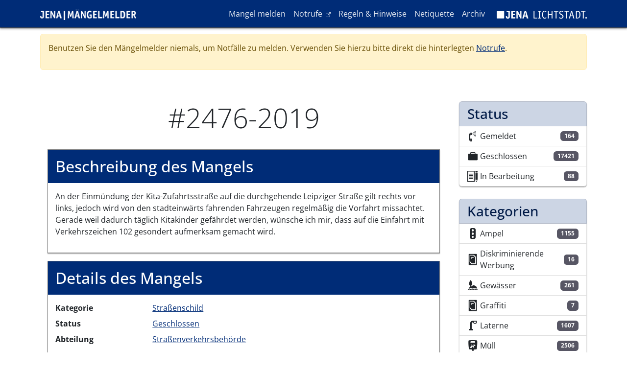

--- FILE ---
content_type: text/html; charset=UTF-8
request_url: https://maengelmelder.jena.de/de/mangel/2476-2019
body_size: 8470
content:

<!DOCTYPE html>
<html lang="de" dir="ltr" class="h-100">
  <head>
    <meta charset="utf-8" />
<noscript><style>form.antibot * :not(.antibot-message) { display: none !important; }</style>
</noscript><meta name="Generator" content="Drupal 10 (https://www.drupal.org)" />
<meta name="MobileOptimized" content="width" />
<meta name="HandheldFriendly" content="true" />
<meta name="viewport" content="width=device-width, initial-scale=1.0" />
<link rel="icon" href="/themes/custom/melder/favicon.ico" type="image/vnd.microsoft.icon" />
<link rel="canonical" href="https://maengelmelder.jena.de/de/mangel/2476-2019" />
<link rel="shortlink" href="https://maengelmelder.jena.de/de/node/2476" />

    <title>#2476-2019 | Mängelmelder Jena</title>
    <link rel="stylesheet" media="all" href="/sites/default/files/css/css_phOkcdUUvZAXmEHDdn3-IPXWyFVOnK5ih299El2zry4.css?delta=0&amp;language=de&amp;theme=melder&amp;include=eJxdjEEOwjAMBD-U1ifeUzlkqSycOIpdSn8PgkpIXGZmL8stJFsQfz3fbNSUzcJjcL_QqpZZJ49Dpa0Jz3j7TmVsnXU-Z1phalcOsbZYR1M-MJx-OXGXVKEF4__SJbBLwcKKESRNIvnhgUqZHekh2J0-nKuVTfECBFNGuA" />
<link rel="stylesheet" media="all" href="/sites/default/files/css/css_mKDjb6ohilMdcYYYGVfu14nP9sQ465-0WfMcdiWiv2c.css?delta=1&amp;language=de&amp;theme=melder&amp;include=eJxdjEEOwjAMBD-U1ifeUzlkqSycOIpdSn8PgkpIXGZmL8stJFsQfz3fbNSUzcJjcL_QqpZZJ49Dpa0Jz3j7TmVsnXU-Z1phalcOsbZYR1M-MJx-OXGXVKEF4__SJbBLwcKKESRNIvnhgUqZHekh2J0-nKuVTfECBFNGuA" />

    
  </head>
  <body class="path-node page-node-type-defect   d-flex flex-column h-100">
        <a href="#main-content" class="visually-hidden focusable skip-link">
      Direkt zum Inhalt
    </a>
    
      <div class="dialog-off-canvas-main-canvas d-flex flex-column h-100" data-off-canvas-main-canvas>
    

<header>
  

      <nav class="navbar navbar-expand-lg navbar-dark text-light bg-primary">
      <div class="container d-flex">
          <div>
    <div id="block-melder-branding">
  
    
    <div class="navbar-brand d-flex align-items-center">

          <a href="/de" title="Startseite" rel="home" class="site-logo d-block">
        <img src="/themes/custom/melder/img/logo_maengelmelder.png" alt="Startseite"/>
      </a>
    
      </div>
</div>

  </div>


        <button class="navbar-toggler collapsed" type="button" data-bs-toggle="collapse"
                data-bs-target="#navbarSupportedContent" aria-controls="navbarSupportedContent"
                aria-expanded="false" aria-label="Toggle navigation">
          <span class="navbar-toggler-icon"></span>
        </button>

        <div class="collapse navbar-collapse justify-content-md-end flex-wrap" id="navbarSupportedContent">
            <div>
    <nav aria-labelledby="block-melder-main-navigation-menu" id="block-melder-main-navigation" class="block block-menu navigation menu--main">
            
  <h5 class="visually-hidden" id="block-melder-main-navigation-menu">Hauptnavigation</h5>
  

        
            <ul class="navbar-nav mr-auto">
                        <li class="nav-item">
          <a href="/de/report" class="nav-item nav-link" data-drupal-link-system-path="node/12464">Mangel melden</a>
      </li>

                    <li class="nav-item">
          <a href="https://rathaus.jena.de/notrufe" class="nav-item nav-link">Notrufe</a>
      </li>

                    <li class="nav-item">
          <a href="/de/regeln-hinweise" class="nav-item nav-link" data-drupal-link-system-path="node/12467">Regeln &amp; Hinweise</a>
      </li>

                    <li class="nav-item">
          <a href="/de/netiquette" class="nav-item nav-link" data-drupal-link-system-path="node/12466">Netiquette</a>
      </li>

                    <li class="nav-item">
          <a href="/de/archiv" class="nav-item nav-link" data-drupal-link-system-path="node/12471">Archiv</a>
      </li>

        </ul>
  



  </nav>

  </div>

          
          <div>
            <nav class="block block-menu navigation menu--lichtstadt-label">
              <ul class="nav navbar-nav">
                <li class="nav-item">
                  <a href="https://www.jena.de" tabindex="-1" target="_blank">
                    <img alt="Logo der Lichtstadt Jena" src="/themes/custom/melder/img/logo_jena_labelversion_weiss.png">
                  </a>
                </li>
              </ul>
            </nav>
          </div>
        </div>
      </div>
    </nav>
  
</header>

<main role="main">
  <a id="main-content" tabindex="-1"></a>
  
  
  
      <div class="container">
                <div>
    <div id="block-sitewidealert">
  
    
      <div data-sitewide-alert></div>
  </div>

  </div>

            <div class="row pt-2 pt-md-5">
                <div class="order-1 order-lg-2 col-12 col-lg-9">
            <div>
    <div data-drupal-messages-fallback class="hidden"></div>
<div id="block-melder-page-title">
  
    
      
  <h1 class="display-4 text-center page-title">
<span>#2476-2019</span>
</h1>


  </div>
<div id="block-melder-content">
  
    
      

<article class="node node--type-defect node--view-mode-full">
  <header class="">
    
        
      </header>
  <div class="node--content">
        
    <div class="content-wrapper">
      <h2>Beschreibung des Mangels</h2>

              <div class="row content-fields">
          <div class="col-12">
            
            <div class="field field--name-field-description field--type-text-long field--label-hidden field__item"><p>An der Einmündung der Kita-Zufahrtsstraße auf die durchgehende Leipziger Straße gilt rechts vor links, jedoch wird von den stadteinwärts fahrenden Fahrzeugen regelmäßig die Vorfahrt missachtet. Gerade weil dadurch täglich Kitakinder gefährdet werden, wünsche ich mir, dass auf die Einfahrt mit Verkehrszeichen 102 gesondert aufmerksam gemacht wird.</p>
</div>
      
          </div>
        </div>
          </div>

    <div class="content-wrapper">
      <h2>Details des Mangels</h2>
      <dl class="row content-fields">
        <dt class="col-sm-3">Kategorie</dt>
        <dd class="col-sm-9"><a href="/de/kategorie/strassenschild" hreflang="de">Straßenschild</a></dd>

        <dt class="col-sm-3">Status</dt>
        <dd class="col-sm-9"><a href="/de/status/geschlossen" hreflang="de">Geschlossen</a></dd>

        <dt class="col-sm-3">Abteilung</dt>
        <dd class="col-sm-9"><a href="/de/taxonomy/term/17" hreflang="de">Straßenverkehrsbehörde</a></dd>

        <dt class="col-sm-3"></dt>
        <dd class="col-sm-9"></dd>

        <dt class="col-sm-3">Geokoordinaten</dt>
        <dd class="col-sm-9">50.941521406824, 11.593054533005</dd>
      </dl>

      
            <div class="field field--name-field-geolocation field--type-geolocation field--label-hidden field__item"><div  class="geolocation-map-wrapper" id="map-696c39abe99e1" data-map-type="geolocation_openlayers" aria-hidden="true">
    <div class="geolocation-map-controls">
          </div>

    <div class="geolocation-map-container js-show"></div>

            <div  data-ol-ext-marker-color="#999999" data-ol-ext-marker-icon="maki-sign_and_car" data-ol-ext-marker-shadow="1" data-ol-ext-marker-form="marker" data-ol-ext-marker-radius="20" data-ol-ext-marker-displacement="1" data-ol-ext-marker-icon-color="#FFFFFF" data-ol-ext-marker-icon-color-contrast="1" data-ol-ext-marker-border-color="#000000" data-ol-ext-marker-border-size="1" data-ol-ext-marker-fontsize="0.7" class="geolocation-location js-hide" id="696c39abeb8b5" data-lat="50.941521406824" data-lng="11.593054533005" data-set-marker="true" typeof="Place">
  <span property="geo" typeof="GeoCoordinates">
    <meta property="latitude" content="50.941521406824" />
    <meta property="longitude" content="11.593054533005" />
  </span>

      <h2 class="location-title" property="name">50.941521406824, 11.593054533005</h2>
  
  </div>
    </div>
</div>
          <div class="field field--name-field-geolocation field--type-geolocation field--label-hidden field__item"><span class="hidden-fontmaki-icon maki-circle"></span>
</div>
      
    </div>
  </div>

  

<div class="views-element-container block block-views block-views-blockentity-logger-block-1">
  <div class="content-wrapper">
    
          <h2>Anmerkungen / Status Änderungen</h2>
        
          <div class="block__content">
        <div><div class="js-view-dom-id-991e673189077fef8be5088d6e725f484270e3e1c1eaa884f3ad8c695474ad7b">
  
  
  

  
  
  

  






<div class="wrapper">
  <div class="center-line">
    <a href="#" class="scroll-icon"><i class="ti ti-arrow-big-top"></i></a>
  </div>
    
<div class="row row-even">
  <section>
    <i class="icon ti ti-home"></i>
    <div class="details">
      <span><time datetime="2019-11-05T17:27:22+01:00">05.11.2019 - 17:27</time>
</span>
    </div>
    <p><p>Mangel wurde gemeldet.</p>
</p>
  </section>
</div>

<div class="row row-odd">
  <section>
    <i class="icon ti ti-star"></i>
    <div class="details">
      <span><time datetime="2019-11-12T13:59:27+01:00">12.11.2019 - 13:59</time>
</span>
    </div>
    <p><p>Danke für Ihren Hinweis. Die Straßenverkehrsbehörde wird Ihren Vorschlag gern umsetzen.</p>
</p>
  </section>
</div>

<div class="row row-even">
  <section>
    <i class="icon ti ti-star"></i>
    <div class="details">
      <span><time datetime="2023-11-28T09:24:38+01:00">28.11.2023 - 09:24</time>
</span>
    </div>
    <p>Der Mangel wurde migriert, dadurch hat sich die ID geändert. Die alte ID war: #2562-2019, die neue ID ist: #2476-2019.</p>
  </section>
</div>
</div>

    

  
  

  
  
</div>
</div>

      </div>
      </div>
</div>


      <div class="comment-section">
      
<div class="field field--name-field-comment field--type-comment field--label-above content-wrapper">
  <h2 class="field__label">Kommentare</h2>
            <div class="field__item"><form class="comment-comment-form comment-form antibot" data-drupal-selector="comment-form" data-action="/de/comment/reply/node/2476/field_comment" action="/antibot" method="post" id="comment-form" accept-charset="UTF-8">
  <noscript>
  <div class="antibot-no-js antibot-message antibot-message-warning">You must have JavaScript enabled to use this form.</div>
</noscript>
<div class="js-form-item form-item js-form-type-textfield form-item-name js-form-item-name">
      <label for="edit-name">Ihr Name</label>
        
  <input data-drupal-default-value="Gast" data-drupal-selector="edit-name" type="text" id="edit-name" name="name" value="" size="30" maxlength="60" class="form-text form-control" />


        </div>

  <input autocomplete="off" data-drupal-selector="form-dcpr5ts4yvxpa8welze85i98tokmb3ljchjkk9yiik4" type="hidden" name="form_build_id" value="form-DCPr5ts4YVxpa8weLZE85i98TOKmb3lJchjKK9yiik4" />


  <input data-drupal-selector="edit-comment-comment-form" type="hidden" name="form_id" value="comment_comment_form" />


  <input data-drupal-selector="edit-antibot-key" type="hidden" name="antibot_key" value="" />

<div class="field--type-string field--name-subject field--widget-string-textfield js-form-wrapper form-wrapper" data-drupal-selector="edit-subject-wrapper" id="edit-subject-wrapper">      <div class="js-form-item form-item js-form-type-textfield form-item-subject-0-value js-form-item-subject-0-value">
      <label for="edit-subject-0-value">Betreff</label>
        
  <input class="js-text-full text-full form-text form-control" data-drupal-selector="edit-subject-0-value" type="text" id="edit-subject-0-value" name="subject[0][value]" value="" size="60" maxlength="64" placeholder="" />


        </div>

  </div>
<div class="field--type-text-long field--name-comment-body field--widget-text-textarea js-form-wrapper form-wrapper" data-drupal-selector="edit-comment-body-wrapper" id="edit-comment-body-wrapper">      <div class="js-text-format-wrapper js-form-item form-item">
  <div class="js-form-item form-item js-form-type-textarea form-item-comment-body-0-value js-form-item-comment-body-0-value">
      <label for="edit-comment-body-0-value" class="js-form-required form-required">Kommentar</label>
        <div>
  <textarea class="js-text-full text-full form-textarea required form-control" data-media-embed-host-entity-langcode="de" data-drupal-selector="edit-comment-body-0-value" id="edit-comment-body-0-value" name="comment_body[0][value]" rows="5" cols="60" placeholder="" required="required" aria-required="true"></textarea>
</div>

        </div>
<div class="js-filter-wrapper js-form-wrapper form-wrapper" data-drupal-selector="edit-comment-body-0-format" id="edit-comment-body-0-format"><div data-drupal-selector="edit-comment-body-0-format-help" id="edit-comment-body-0-format-help" class="js-form-wrapper form-wrapper"><a href="/de/filter/tips" target="_blank" data-drupal-selector="edit-comment-body-0-format-help-about" id="edit-comment-body-0-format-help-about">Hilfe zum Textformat</a></div>
<div class="js-filter-guidelines js-form-wrapper form-wrapper" data-drupal-selector="edit-comment-body-0-format-guidelines" id="edit-comment-body-0-format-guidelines"><div data-drupal-format-id="plain_text">
  <h4>Klartext</h4>
  
  
    
          <ul>
              <li>Keine HTML-Tags erlaubt.</li>
              <li>Zeilenumbrüche und Absätze werden automatisch erzeugt.</li>
              <li>Website- und E-Mail-Adressen werden automatisch in Links umgewandelt.</li>
            </ul>
    
    
  
</div>
</div>
</div>

  </div>

  </div>
<div data-drupal-selector="edit-actions" class="form-actions js-form-wrapper form-wrapper" id="edit-actions">
    <input data-drupal-selector="edit-submit" type="submit" id="edit-submit" name="op" value="Speichern" class="button button--primary js-form-submit form-submit btn btn-primary" />

</div>

</form>
</div>
        </div>


    </div>
  </article>

  </div>

  </div>

        </div>
                  <div class="order-3 col-12 col-lg-3">
              <div>
    <div class="views-element-container" id="block-views-block-defect-statistic-block-2">
  
    
      <div><div class="js-view-dom-id-16ff78e4dcc263e8afe6b3504f2e1272d20a3553a764a0d0c43bcb418bea4363">
  
  
  

  
  
  

  <div class="list-group defect-stats">
      <h3 class="list-group-item list-group-item-primary">Status</h3>
          <a class="views-row list-group-item list-group-item-action d-flex justify-content-between" href="/de/status/gemeldet">
      <div class="d-flex align-items-center">
        <i class="maki maki-telephone"></i>

        Gemeldet
      </div>
      <span class="badge bg-secondary">164</span>

    </a>
      <a class="views-row list-group-item list-group-item-action d-flex justify-content-between" href="/de/status/geschlossen">
      <div class="d-flex align-items-center">
        <i class="maki maki-briefcase"></i>

        Geschlossen
      </div>
      <span class="badge bg-secondary">17421</span>

    </a>
      <a class="views-row list-group-item list-group-item-action d-flex justify-content-between" href="/de/status/bearbeitung">
      <div class="d-flex align-items-center">
        <i class="maki maki-school"></i>

        In Bearbeitung
      </div>
      <span class="badge bg-secondary">88</span>

    </a>
</div>

    

  
  

  
  
</div>
</div>

  </div>
<div class="views-element-container" id="block-views-block-defect-statistic-block-1">
  
    
      <div><div class="js-view-dom-id-c2c3202364ea6256bf0ca37a6705e2c40806e6c9371cb0fe0ae1ca782744efe7">
  
  
  

  
  
  

  <div class="list-group defect-stats">
      <h3 class="list-group-item list-group-item-primary">Kategorien</h3>
        
    <a class="views-row list-group-item list-group-item-action d-flex justify-content-between" href="/index.php/de/kategorie/ampel">
      <div class="d-flex align-items-center">
        <i class="maki maki-traffic_signals"></i>

        Ampel
      </div>
      <span class="badge bg-secondary">1155</span>

    </a>
      
    <a class="views-row list-group-item list-group-item-action d-flex justify-content-between" href="/index.php/de/kategorie/diskriminierende-werbung">
      <div class="d-flex align-items-center">
        <i class="maki maki-poster_box"></i>

        Diskriminierende Werbung
      </div>
      <span class="badge bg-secondary">16</span>

    </a>
      
    <a class="views-row list-group-item list-group-item-action d-flex justify-content-between" href="/index.php/de/kategorie/gewaesser">
      <div class="d-flex align-items-center">
        <i class="maki maki-islet_tree"></i>

        Gewässer
      </div>
      <span class="badge bg-secondary">261</span>

    </a>
      
    <a class="views-row list-group-item list-group-item-action d-flex justify-content-between" href="/index.php/de/kategorie/graffiti">
      <div class="d-flex align-items-center">
        <i class="maki maki-poster_box"></i>

        Graffiti
      </div>
      <span class="badge bg-secondary">7</span>

    </a>
      
    <a class="views-row list-group-item list-group-item-action d-flex justify-content-between" href="/index.php/de/kategorie/laterne">
      <div class="d-flex align-items-center">
        <i class="maki maki-street_lamp_arm"></i>

        Laterne
      </div>
      <span class="badge bg-secondary">1607</span>

    </a>
      
    <a class="views-row list-group-item list-group-item-action d-flex justify-content-between" href="/index.php/de/kategorie/muell">
      <div class="d-flex align-items-center">
        <i class="maki maki-vending_pet_waste"></i>

        Müll
      </div>
      <span class="badge bg-secondary">2506</span>

    </a>
      
    <a class="views-row list-group-item list-group-item-action d-flex justify-content-between" href="/index.php/de/kategorie/oepnv-oeffentlicher-personennahverkehr">
      <div class="d-flex align-items-center">
        <i class="maki maki-tram"></i>

        ÖPNV (Öffentlicher Personennahverkehr)
      </div>
      <span class="badge bg-secondary">594</span>

    </a>
      
    <a class="views-row list-group-item list-group-item-action d-flex justify-content-between" href="/index.php/de/kategorie/sonstiges">
      <div class="d-flex align-items-center">
        <i class="maki maki-briefcase_info"></i>

        Sonstiges
      </div>
      <span class="badge bg-secondary">1989</span>

    </a>
      
    <a class="views-row list-group-item list-group-item-action d-flex justify-content-between" href="/index.php/de/kategorie/spielplatzsportanlage">
      <div class="d-flex align-items-center">
        <i class="maki maki-play_structure"></i>

        Spielplatz/Sportanlage
      </div>
      <span class="badge bg-secondary">277</span>

    </a>
      
    <a class="views-row list-group-item list-group-item-action d-flex justify-content-between" href="/index.php/de/kategorie/stadtbaeume">
      <div class="d-flex align-items-center">
        <i class="maki maki-tree_row"></i>

        Stadtbäume
      </div>
      <span class="badge bg-secondary">622</span>

    </a>
      
    <a class="views-row list-group-item list-group-item-action d-flex justify-content-between" href="/index.php/de/kategorie/stadtgruen">
      <div class="d-flex align-items-center">
        <i class="maki maki-grass"></i>

        Stadtgrün
      </div>
      <span class="badge bg-secondary">663</span>

    </a>
      
    <a class="views-row list-group-item list-group-item-action d-flex justify-content-between" href="/index.php/de/kategorie/stadtwaldwanderwege">
      <div class="d-flex align-items-center">
        <i class="maki maki-tree_and_bench"></i>

        Stadtwald/Wanderwege
      </div>
      <span class="badge bg-secondary">872</span>

    </a>
      
    <a class="views-row list-group-item list-group-item-action d-flex justify-content-between" href="/index.php/de/kategorie/strassegehwegradweg">
      <div class="d-flex align-items-center">
        <i class="maki maki-striped_way"></i>

        Straße/Gehweg/Radweg
      </div>
      <span class="badge bg-secondary">5001</span>

    </a>
      
    <a class="views-row list-group-item list-group-item-action d-flex justify-content-between" href="/index.php/de/kategorie/strassenreinigungwinterdienst">
      <div class="d-flex align-items-center">
        <i class="maki maki-snow"></i>

        Straßenreinigung/Winterdienst
      </div>
      <span class="badge bg-secondary">793</span>

    </a>
      
    <a class="views-row list-group-item list-group-item-action d-flex justify-content-between" href="/index.php/de/kategorie/strassenschild">
      <div class="d-flex align-items-center">
        <i class="maki maki-sign_and_car"></i>

        Straßenschild
      </div>
      <span class="badge bg-secondary">1310</span>

    </a>
  </div>

    

  
  

  
  
</div>
</div>

  </div>

  </div>

          </div>
              </div>
    </div>
  
</main>

  <footer class="mt-auto   footer-dark text-light bg-dark">
    <div class="container">
        <div>
    <nav aria-labelledby="block-melder-footer-menu" id="block-melder-footer" class="block block-menu navigation menu--footer">
            
  <h5 class="visually-hidden" id="block-melder-footer-menu">Fußzeile</h5>
  

        
        <ul class="nav">
                  <li class="nav-item">
        <a href="/index.php/de/barrierefreiheit" class="nav-link" data-drupal-link-system-path="node/12470">Barrierefreiheit</a>
              </li>
                <li class="nav-item">
        <a href="/index.php/de/datenschutzerklaerung" class="nav-link" data-drupal-link-system-path="node/12468">Datenschutzerklärung</a>
              </li>
                <li class="nav-item">
        <a href="/index.php/de/impressum" class="nav-link" data-drupal-link-system-path="node/12469">Impressum</a>
              </li>
      </ul>
    


  </nav>

  </div>

      <p class="copy-right-year">© 2026 Stadt Jena</p>
    </div>
  </footer>

  </div>

    
    <script type="application/json" data-drupal-selector="drupal-settings-json">{"path":{"baseUrl":"\/","pathPrefix":"de\/","currentPath":"node\/2476","currentPathIsAdmin":false,"isFront":false,"currentLanguage":"de"},"pluralDelimiter":"\u0003","suppressDeprecationErrors":true,"ajaxPageState":{"libraries":"[base64]","theme":"melder","theme_token":null},"ajaxTrustedUrl":{"\/de\/comment\/reply\/node\/2476\/field_comment":true},"tacjs":{"dialog":{"privacyUrl":"","bodyPosition":"top","hashtag":"#tarteaucitron","cookieName":"tarteaucitron","orientation":"bottom","showAlertSmall":false,"cookieslist":false,"showIcon":false,"iconPosition":"BottomRight","adblocker":false,"DenyAllCta":true,"AcceptAllCta":true,"highPrivacy":true,"handleBrowserDNTRequest":true,"removeCredit":false,"moreInfoLink":true,"useExternalCss":true,"useExternalJs":true,"cookieDomain":"jena.de","readmoreLink":"\/cookies\/","mandatory":false,"closePopup":false},"services":{"ferank":false,"activecampaign":false,"adform":false,"adsense":false,"adsensesearchform":false,"adsensesearchresult":false,"aduptech_ads":false,"aduptech_conversion":false,"aduptech_retargeting":false,"amazon":false,"bingads":false,"clicmanager":false,"criteo":false,"datingaffiliation":false,"datingaffiliationpopup":false,"ferankpub":false,"googleadwordsconversion":false,"googleadwordsremarketing":false,"googlepartners":false,"linkedininsighttag":false,"prelinker":false,"pubdirecte":false,"shareasale":false,"twenga":false,"twitteruwt":false,"vshop":false,"adobeanalytics":false,"alexa":false,"amplitude":false,"analytics":false,"atinternet":false,"clarity":false,"clicky":false,"compteur":false,"crazyegg":false,"etracker":false,"gajs":false,"getplus":false,"getquanty":false,"gtag":false,"hotjar":false,"hubspot":false,"kameleoon":false,"koban":false,"matomo":{"status":true,"languages":[],"readMore":"","readmoreLink":"","needConsent":false},"matomohightrack":false,"mautic":false,"metrica":false,"microsoftcampaignanalytics":false,"multiplegtag":false,"simpleanalytics":false,"statcounter":false,"verizondottag":false,"visualrevenue":false,"webmecanik":false,"woopra":false,"wysistat":false,"xiti":false,"abtasty":false,"contentsquare":false,"googlefonts":false,"googlemaps":false,"googlemapssearch":false,"googletagmanager":false,"jsapi":false,"onesignal":false,"recaptcha":false,"stonly":false,"tagcommander":false,"timelinejs":false,"twitterwidgetsapi":false,"typekit":false,"disqus":false,"facebookcomment":false,"faciliti":false,"serviceperso":false,"addthis":false,"addtoanyfeed":false,"addtoanyshare":false,"ekomi":false,"facebook":false,"facebooklikebox":false,"facebookpixel":false,"gplus":false,"gplusbadge":false,"linkedin":false,"pinterest":false,"shareaholic":false,"sharethis":false,"twitter":false,"twitterembed":false,"twittertimeline":false,"purechat":false,"tawkto":false,"userlike":false,"uservoice":false,"zopim":false,"artetv":false,"calameo":false,"dailymotion":false,"issuu":false,"prezi":false,"slideshare":false,"soundcloud":false,"vimeo":{"status":false,"languages":[],"readMore":"","readmoreLink":"","needConsent":false},"youtube":{"status":false,"languages":[],"readMore":"","readmoreLink":"","needConsent":false},"youtubeapi":false,"gtranslate":{"status":false,"languages":[],"readMore":"","readmoreLink":"","needConsent":false}},"user":{"matomoId":"69","matomoHost":"https:\/\/webanalyse.jena.de"},"texts":null,"expire":null},"data":{"extlink":{"extTarget":true,"extTargetNoOverride":false,"extNofollow":false,"extNoreferrer":true,"extFollowNoOverride":false,"extClass":"ext","extLabel":"(link is external)","extImgClass":false,"extSubdomains":false,"extExclude":"","extInclude":"","extCssExclude":"","extCssExplicit":"","extAlert":false,"extAlertText":"This link will take you to an external web site. We are not responsible for their content.","mailtoClass":"mailto","mailtoLabel":"(link sends email)","extUseFontAwesome":false,"extIconPlacement":"append","extFaGenericClasses":"extlink","extFaLinkClasses":"fa fa-external-link","extFaMailtoClasses":"fa fa-envelope-o","extSvgGenericClasses":"extlink","extSvgLinkClasses":"extlink--url","extSvgMailtoClasses":"extlink--mailto","whitelistedDomains":[]}},"geolocation":{"maps":{"map-696c39abe99e1":{"map_center":{"fit_bounds":{"map_center_id":"fit_bounds","option_id":"fit_bounds","settings":{"min_zoom":null,"reset_zoom":true},"weight":-101}},"openlayers_map_layer_stadtplan":{"enable":true,"visible":"1"},"settings":{"map_features":{"openlayers_map_layer_stadtplan":{"weight":-10,"settings":{"visible":"1"},"enabled":true},"openlayers_map_layer_fnp":{"weight":-9,"settings":{"visible":"1"},"enabled":false},"openlayers_map_layer_luftbild":{"weight":-8,"settings":{"visible":"1"},"enabled":false},"openlayers_map_layer_osm":{"weight":-7,"settings":{"visible":"1"},"enabled":false},"geolocation_shapes":{"weight":-6,"settings":{"remove_markers":false,"polyline":true,"polyline_title":"","strokeColor":"#FF0000","strokeOpacity":0.8,"strokeWidth":"2","polygon":false,"polygon_title":"","fillColor":"#FF0000","fillOpacity":0.35},"enabled":false},"openlayers_feature_popup":{"weight":-5,"settings":{"animation":"1","shadow":"1","auto_pan":"1","popup_class":"default","close_box":0},"enabled":false},"openlayers_control_geocoder":{"weight":-4,"enabled":false},"openlayers_interactions":{"weight":-3,"settings":{"alt_shift_drag_rotate":"1","double_click_zoom":"1","drag_pan":"1","pinch_rotate":"1","pinch_zoom":"1","keyboard":"1","mouse_wheel_zoom":"1","shift_drag_zoom":"1","ctrl_double_touch_drag_pan":0,"ctrl_mouse_wheel_zoom":0},"enabled":false},"openlayers_map_layer_fuss_und_radwegsperrungen":{"weight":-2,"settings":{"visible":0},"enabled":false},"openlayers_map_layer_leuchtstellen":{"weight":-1,"settings":{"visible":0},"enabled":false},"openlayers_layer_switcher":{"weight":0,"enabled":false},"openlayers_map_layer_verkehrseinschraenkungen":{"weight":1,"settings":{"visible":0},"enabled":false},"openlayers_marker_cluster":{"weight":2,"settings":{"cluster_distance":"50","cluster_animation_duration":"150","cluster_select_point_radius":"15","cluster_select_fit_duration":"150","cluster_select_fit_padding":"85"},"enabled":false},"openlayers_marker_popup":{"weight":3,"settings":{"animation":"1","shadow":"1","auto_pan":"1","popup_class":"default","close_box":0},"enabled":false},"geolocation_marker_scroll_to_id":{"weight":4,"settings":{"scroll_target_id":""},"enabled":false},"openlayers_marker_tooltip":{"weight":5,"enabled":false}},"height":"500px","width":"100%","projection":"EPSG:25832","units":"m","definition":"+proj=utm +zone=32 +ellps=GRS80 +towgs84=0,0,0,0,0,0,0 +units=m +no_defs","resolutions":[264.5833333333,132.2916666667,66.1458333333,33.0729166667,16.5364583333,8.2682291667,4.1341145833,2.0670572917,1.0335286458,0.5167643229,0.2583821615],"min_zoom":0,"max_zoom":10,"zoom":8,"center":{"lat":50.930826895173055,"lng":11.591694156985733},"extent_bottom_left":{"lat":50.1714444545,"lng":9.65930453857},"extent_top_right":{"lat":51.640169205,"lng":12.9275057182}}}}},"sitewideAlert":{"refreshInterval":60000,"automaticRefresh":false},"antibot":{"forms":{"comment-form":{"id":"comment-form","key":"oGLHNxxBunKTFHuRcRdp-TpdowLpFoGwiFjtudTxNaq"}}},"user":{"uid":0,"permissionsHash":"8fe859c9deacdd8f618b7f7ee7865e0698f8f026011f4da448bf170381b6c704"}}</script>
<script src="/sites/default/files/js/js_GgYLwk0b43kRMV23o9h4jzL-0ZSs5FOlVGtY65FaJho.js?scope=footer&amp;delta=0&amp;language=de&amp;theme=melder&amp;include=[base64]"></script>
<script src="/geolocation_openlayers/fontmaki/definition"></script>
<script src="/sites/default/files/js/js_k-hAPKjA6YAEc8JlnAtvOB0Tclndhk87zDLaCpVAWZ8.js?scope=footer&amp;delta=2&amp;language=de&amp;theme=melder&amp;include=[base64]"></script>

  </body>
</html>
